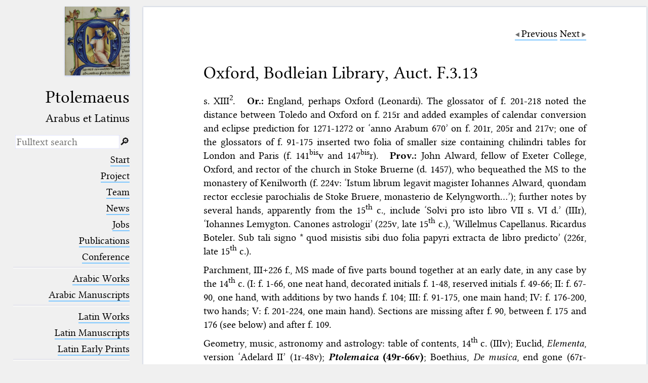

--- FILE ---
content_type: text/html; charset=UTF-8
request_url: https://ptolemaeus.badw.de/ms/541
body_size: 5504
content:
<!DOCTYPE html>
<html class="desk sans_auth" lang="en">
<head>
	<meta charset="utf-8"/>
	<meta content="width=device-width, initial-scale=1.0" name="viewport"/>
	<!-- Licensed under http://www.apache.org/licenses/LICENSE-2.0 - Attribution notice: Development and design by Stefan Müller in 2013 ff. (© http://badw.de) -->
	<link href="/ms/541" rel="canonical"/>
	<link href="/icons/favicon.ico" rel="icon"/>
	<link href="/cssjs/A/eigen.css?v=1769050039" media="all" rel="stylesheet"/>
	<link href="/cssjs/badw_pal/eigen.css?v=1769050039" media="all" rel="stylesheet"/>
	<script src="/cssjs/A/jquery/jquery.min.js"></script>
	<script src="/cssjs/A/eigen.js?v=1769050039"></script>
	<script src="/cssjs/badw_pal/eigen.js?v=1769050039"></script>
	<title>PAL: Oxford, Bodleian Library, Auct. F.3.13</title>
</head>
<body>
<header>
	<a class="img" href="/"><img class="shadow" alt="PAL" src="/icons/main.jpg" style="max-width: 128px" title="MS Klosterneuburg, Stiftsbibliothek, 682, fol. 2r"/></a>
	<h1 lang="la">
		Ptolemaeus
		<small>Arabus et Latinus</small>
	</h1>
	<label class="key"><input type="checkbox"/><span class="checked">✕</span><span class="unchecked">☰</span></label>
	<section>
		<form action="/filter" method="get">
			<input type="search" name="text" value="" aria-label="search term" placeholder="Fulltext search"/>
			<div class="droparea shadow">
				<table>
					<tr><th><kbd>_</kbd></th> <td> (the underscore) is the placeholder for exactly one character.</td></tr>
					<tr><th><kbd>%</kbd></th> <td> (the percent sign) is the placeholder for no, one or more than one character.</td></tr>
					<tr><th><kbd style="white-space: nowrap">%%</kbd></th> <td> (two percent signs) is the placeholder for no, one or more than one character, but not for blank space (so that a search ends at word boundaries).</td></tr>
				</table>
				<p class="petit">At the beginning and at the end, these placeholders are superfluous.</p>
			</div><button type="submit">&#128270;&#65038;</button>
		</form>
		<nav>
			<ul>
				<li><a href="/start">Start</a></li>
				<li><a href="/project">Project</a></li>
				<li><a href="/team">Team</a></li>
				<li><a href="/news">News</a></li>
				<li><a href="/jobs">Jobs</a></li>
				<li><a href="/publications">Publications</a></li>
				<li><a href="/conference">Conference</a></li>
			</ul>
			<hr/>
			<ul>
				<li><a href="/works_arabic">Arabic Works</a></li>
				<li><a href="/manuscripts_arabic">Arabic Manuscripts</a></li>
			</ul>
			<hr/>
			<ul>
				<li><a href="/works_latin">Latin Works</a></li>
				<li><a href="/manuscripts_latin">Latin Manuscripts</a></li>
				<li><a href="/prints_latin">Latin Early Prints</a></li>
			</ul>
			<hr/>
			<ul>
				<li><a href="/scans">Images</a></li>
				<li><a href="/texts">Texts</a></li>
			</ul>
			<hr/>
			<ul>
				<li><sup style="color: #cc0000; font-size: 0.8em">&#8239;beta</sup><a href="/glossary">Glossary</a></li>
			</ul>
			<hr/>
			<ul>
				<li class="submenu">
					<details>
						<summary>Resources</summary>
						<ul>
							<li><a href="/astrobibl">AstroBibl</a></li>
							<li><a href="/jordanus">Jordanus</a></li>
						</ul>
					</details>
				</li>
			</ul>
			<hr/>
		</nav>
		<nav class="extra">
			<p><a href="/licenses">Licenses</a>&#160;·
			<a href="/information">FAQ</a>&#160;·
			<a href="/contact">Contact</a>&#160;·
			<a href="https://badw.de/data/footer-navigation/impressum.html">Impressum</a>&#160;·
			<a href="https://badw.de/data/footer-navigation/datenschutz.html">Privacy</a>		</nav>
		<nav class="extra">
			<button onclick="window.print()" type="button">Print 🖨</button>
		</nav>
	</section>
</header>
<main>
<article class="just_ahyph sheet wide">
	<nav class="catalognav">
		<a class="arrowleft key" href="/ms/657" rel="prev" title="Oxford, BL, Ashmole 1796">Previous</a>
		<a class="arrowright key" href="/ms/398" rel="next" title="Oxford, BL, Auct. F.5.28">Next</a>
	</nav>
	<h1>Oxford, Bodleian Library, Auct. F.3.13</h1>
	<section class="inline">
		<p>s. XIII<sup>2</sup>.</p>&#8195;
		<b title="Origin">Or.:</b> <p>England, perhaps Oxford (Leonardi). The glossator of f. 201-218 noted the distance between Toledo and Oxford on f. 215r and added examples of calendar conversion and eclipse prediction for 1271-1272 or ‘anno Arabum 670’ on f. 201r, 205r and 217v; one of the glossators of f. 91-175 inserted two folia of smaller size containing chilindri tables for London and Paris (f. 141<sup>bis</sup>v and 147<sup>bis</sup>r).</p>&#8195;
		<b title="Provenance">Prov.:</b> <p>John Alward, fellow of Exeter College, Oxford, and rector of the church in Stoke Bruerne (d. 1457), who bequeathed the MS to the monastery of Kenilworth (f. 224v: ‘Istum librum legavit magister Iohannes Alward, quondam rector ecclesie parochialis de Stoke Bruere, monasterio de Kelyngworth…’); further notes by several hands, apparently from the 15<sup>th</sup> c., include ‘Solvi pro isto libro VII s. VI d.’ (IIIr), ‘Iohannes Lemygton. Canones astrologii’ (225v, late 15<sup>th</sup> c.), ‘Willelmus Capellanus. Ricardus Boteler. Sub tali signo * quod misistis sibi duo folia papyri extracta de libro predicto’ (226r, late 15<sup>th</sup> c.).</p>
	</section>
	<section><p><b></b>Parchment, III+226 f., MS made of five parts bound together at an early date, in any case by the 14<sup>th</sup> c. (I: f. 1-66, one neat hand, decorated initials f. 1-48, reserved initials f. 49-66; II: f. 67-90, one hand, with additions by two hands f. 104; III: f. 91-175, one main hand; IV: f. 176-200, two hands; V: f. 201-224, one main hand). Sections are missing after f. 90, between f. 175 and 176 (see below) and after f. 109.</p></section>
	<section><p><b></b>Geometry, music, astronomy and astrology: table of contents, 14<sup>th</sup> c. (IIIv); Euclid, <i>Elementa</i>, version ‘Adelard II’ (1r-48v); <b><i>Ptolemaica</i> (49r-66v)</b>; Boethius, <i>De musica</i>, end gone (67r-90v); canons of Toledan tables (91ra-103vb); added notes by two hands, including ‘Hec est figura de cordis et acubus…’ with diagram (104ra), lunar table (104ra), ‘Diligenti observatione est perpendendum stellam…’ (104rb-104va), Bernardus Silvestris, preface to the <i>Sortes regis Amalrici</i> ‘Materia huius libri est effectus…’ (104va-104vb) and onomancy ‘Ptholomeus, Aristotiles et Palpinion (?) superiorum corporum…’ (104vb); <i>Theorica planetarum Gerardi</i>, end gone (105ra-109vb); Robertus Anglicus, <i>Quadrans vetus</i>, beginning gone, illustrated copy (110ra-112v), followed by solar tables (113r-114v); Campanus of Novara, <i>Theorica planetarum</i> (115ra-142ra); chapters of astronomy and computus ‘Verum locum Solis et Lune, nec non et aspectus eorum…’ (142ra-144rb); Campanus of Novara, <i>De quadrante</i> (144rb-146ra); Berengarius, <i>De horologio viatorum</i> (146rb-147ra); ‘De compositione chilindri. Investigantibus chilindri compositionem, quod horologium viatoris…’ (147ra-148rb); Roger of Hereford, <i>De quatuor partibus iudiciorum astronomie</i> (148rb-151va); Alcabitius, <i>Introductorius</i> (152ra-166ra); Albumasar, <i>Flores</i> (166ra-175ra); Alfraganus, <i>De scientia astrorum</i>, tr. John of Seville (176r-192v); Martianus Capella, <i>De nuptiis Mercurii et Philologiae</i>, Book VIII (194r-200r); canons of Toledan tables (201r-219v); ‘In faciendo almenak sunt primo extrahendi…’ (219v-220v); Euclid, <i>Elementa</i>, tr. Adelard of Bath, excerpts from Book IV, added by a later hand (223r-224r). Blank: I-IIIr (except notes), 175v, 193, 200v, 205v, 208r-209r, 221-222 (except faint notes f. 222r-222v), 224v-226v (except notes f. 224v, 225v and 226r). According to the table of contents f. IIIv, the MS originally contained Theodosius’s <i>Spherica</i> between f. 175 and 176 (‘9. Item, liber de speris Theodosii’), which agrees with a note (15<sup>th</sup> c.?) on f. IIv and repeated f. 225v: ‘Summa foliorum istius libri 253 ultra cedulas, quia cedule non computantur’.</p></section>
	<section><p><b>Bibl. </b>F. Madan, H. H. E. Craster, <i>A Summary Catalogue of Western Manuscripts in the Bodleian Library at Oxford</i>, II.1, Oxford, 1922, 245-246 (no. 2177); C. Leonardi, ‘I codici di Marziano Capella’, <i>Aevum</i> 34 (1960), 411-524: 420-421 (no. 140); F. S. Benjamin, G. J. Toomer, <i>Campanus of Novara and Medieval Planetary Theory, Theorica planetarum</i>, Madison-London, 1971, 59-60; O. Pächt, J. J. G. Alexander, <i>Illuminated Manuscripts in the Bodleian Library, Oxford</i>, III: <i>British, Irish, and Icelandic Schools</i>, Oxford, 1973, 47 (nos 510 and 520); H. L. L. Busard, M. Folkerts, <i>Robert of Chester’s (?) Redaction of Euclid’s</i> Elements<i>, the so-Called Adelard II Version</i>, Basel-Boston-Berlin, 1992, I, 45-47; <i>Codices Boethiani. A Conspectus of Manuscripts of the Works of Boethius</i>, I: <i>Great Britain and the Republic of Ireland</i>, eds M. T. Gibson, L. Smith, London, 1995, 179-180; R. Lemay, <i>Le Kitāb aṯ-Ṯamara (Liber fructus, Centiloquium) d’Abū Jaʿfar Aḥmad ibn Yūsuf [Ps.-Ptolémée]</i>, 1999 [unpublished], I, 254-255; F. S. Pedersen, <i>The Toledan Tables. A Review of the Manuscripts and the Textual Versions with an Edition</i>, København, 2002, I, 139.</p></section>
	<section>
	<table class="parts">
		<tr id="789" role="row">
			<th scope="row">
				<div title="part id: 789">49r–⁠66v</div>
			</th>
			<td>
				<div><p>‘Dixit Ptholomeus: Iam scripsi tibi, Vusive (?), libros de hoc quod operantur stelle in hoc seculo… &lt;S&gt;cientia stellarum ex te et illis est… Expositio. Quid dixit Ptholomeus, ex te et ex illis est, significat quod qui res futuras precognoscere desiderant <i>—</i> et ego Deum deprecor ut te diligat. Perfecta est huius libri translatio Martii, 13 die mensis Gumedi secundi anno Harabum 230. Explicit.’</p></div>
				<div class="inline">=&#8239;<a href="/work/41">Abuiafar Hamet filius Joseph, <cite>〈Commentum in Centiloquium〉</cite> (tr. Plato of Tivoli) (C.3.1.1)</a><p>. Glosses by the scribe, including variants introduced by ‘In alio’, and occasional short glosses by a later hand.</p></div>
			</td>
		</tr>
	</table>
	</section>
	<aside class="citebox">
		<p>How to cite this item?</p>
		<p>David Juste, <cite class="parttitle">‘MS Oxford, Bodleian Library, Auct. F.3.13’</cite> (update: <time datetime="2025-06-21">21.06.2025</time>), <cite>Ptolemaeus Arabus et Latinus. Manuscripts</cite>, URL&#8239;=&#8239;http://ptolemaeus.badw.de/ms/541.</p>
	</aside>
</article>
</main>
<footer>
	<p>
		<a class="img" href="https://badw.de"><img src="/icons/badw_marke_name.svg" height="64" alt="BAdW"/></a><a
		   class="img" href="https://uni-wuerzburg.de"><img src="/icons/uni_labeled.svg" height="64" alt="Universität Würzburg"/></a> <br/>
		<a class="img" href="https://sites.google.com/unionacademique.org/uai-fr/projets/projets-par-sections/section-5#h.me572fv3gv62"><img src="/icons/uai_fr.svg" height="50" alt="Union Académique Internationale"/></a>
	</p>
</footer>
<script>
$('.idmark').on('mouseenter', textNodesWrap).on('mouseleave', textNodesUnwrap)
</script>
<script type="text/javascript">// by Matomo
	var _paq = window._paq || [];
	_paq.push(["setDomains", "*.ptolemaeus.badw.de"]);
	_paq.push(['trackPageView']);
	_paq.push(['enableLinkTracking']);
	_paq.push(['disableCookies']);
	(function() {
		var u="//webstats.badw.de/";
		_paq.push(['setTrackerUrl', u+'matomo.php']);
		_paq.push(['setSiteId', '24']);
		var d=document, g=d.createElement('script'), s=d.getElementsByTagName('script')[0];
		g.type='text/javascript'; g.async=true; g.defer=true; g.src=u+'matomo.js'; s.parentNode.insertBefore(g,s);
	})();
</script>
<noscript><img src="//webstats.badw.de/matomo.php?idsite=24&amp;rec=1" style="border: 0" alt=""/></noscript>
</body>
</html>


--- FILE ---
content_type: image/svg+xml
request_url: https://ptolemaeus.badw.de/icons/uni_labeled.svg
body_size: 7742
content:
<?xml version="1.0" encoding="UTF-8" standalone="no"?>
<svg
   xmlns:dc="http://purl.org/dc/elements/1.1/"
   xmlns:cc="http://creativecommons.org/ns#"
   xmlns:rdf="http://www.w3.org/1999/02/22-rdf-syntax-ns#"
   xmlns:svg="http://www.w3.org/2000/svg"
   xmlns="http://www.w3.org/2000/svg"
   xmlns:sodipodi="http://sodipodi.sourceforge.net/DTD/sodipodi-0.dtd"
   xmlns:inkscape="http://www.inkscape.org/namespaces/inkscape"
   version="1.0"
   id="svg3526"
   viewbox="0 0 136 64"
   sodipodi:docname="uni_labeled.svg"
   width="135.91914"
   height="60.136238"
   inkscape:version="0.92.2 (5c3e80d, 2017-08-06)">
  <sodipodi:namedview
     pagecolor="#ffffff"
     bordercolor="#666666"
     borderopacity="1"
     objecttolerance="10"
     gridtolerance="10"
     guidetolerance="10"
     inkscape:pageopacity="0"
     inkscape:pageshadow="2"
     inkscape:window-width="1920"
     inkscape:window-height="1018"
     id="namedview47"
     showgrid="false"
     fit-margin-top="0"
     fit-margin-left="0"
     fit-margin-right="0"
     fit-margin-bottom="0"
     inkscape:zoom="2.36"
     inkscape:cx="50"
     inkscape:cy="12.269"
     inkscape:window-x="-8"
     inkscape:window-y="-8"
     inkscape:window-maximized="1"
     inkscape:current-layer="svg3526" />
  <defs
     id="defs3528" />
  <metadata
     id="metadata3531">
    <rdf:RDF>
      <cc:Work
         rdf:about="">
        <dc:format>image/svg+xml</dc:format>
        <dc:type
           rdf:resource="http://purl.org/dc/dcmitype/StillImage" />
        <dc:title></dc:title>
      </cc:Work>
    </rdf:RDF>
  </metadata>
  <g
     transform="translate(-177.69749,-545.39226)"
     id="layer1">
    <path
       id="path2648"
       style="fill:#72afdb;fill-opacity:1;fill-rule:nonzero;stroke:none;stroke-width:1.30730975"
       d="m 177.69749,605.5285 v -60.13624 h 60.13624 v 9.15116 h -49.67777 v 41.83392 h 49.67777 v 9.15116 z"
       inkscape:connector-curvature="0" />
    <path
       id="path2650"
       style="fill:#72afdb;fill-opacity:1;fill-rule:nonzero;stroke:none;stroke-width:1.30730975"
       d="m 212.70363,560.96891 h 2.51958 v 8.05159 c 0,0.91646 0.0349,1.12742 0.211,1.46212 0.28272,0.54645 0.86374,0.84558 1.67388,0.84558 1.07573,0 1.76214,-0.52828 1.8677,-1.42668 0.0349,-0.26458 0.0349,-0.44002 0.0349,-1.0929 v -7.83971 h 2.50229 v 8.2453 c 0,1.16289 -0.0185,1.39201 -0.1937,1.9203 -0.31731,0.96928 -1.51575,2.3086 -4.1589,2.3086 -1.86685,0 -3.22431,-0.5637 -3.92901,-1.63845 -0.4047,-0.63471 -0.52828,-1.12755 -0.52828,-2.30861 v -8.52714"
       inkscape:connector-curvature="0" />
    <path
       id="path2652"
       style="fill:#72afdb;fill-opacity:1;fill-rule:nonzero;stroke:none;stroke-width:1.30730975"
       d="m 223.98041,560.96891 h 2.73054 l 2.34317,4.89731 c 0.61643,1.30397 1.09199,2.59055 1.33929,3.47158 -0.0881,-0.95112 -0.17631,-2.51957 -0.19447,-3.36516 l -0.0526,-5.00373 h 2.34418 v 12.24517 h -2.57242 l -2.09762,-4.68731 c -0.66927,-1.53211 -1.4267,-3.25884 -1.65583,-4.01716 0.0888,1.00475 0.10548,2.44959 0.12362,3.4716 l 0.0703,5.23287 h -2.37769 v -12.24517"
       inkscape:connector-curvature="0" />
    <path
       id="path2654"
       style="fill:#72afdb;fill-opacity:1;fill-rule:nonzero;stroke:none;stroke-width:1.30730975"
       d="m 235.26484,573.21408 h 2.5723 v -12.24517 h -2.5723 z"
       inkscape:connector-curvature="0" />
    <path
       id="path2656"
       style="fill:#72afdb;fill-opacity:1;fill-rule:nonzero;stroke:none;stroke-width:1.30730975"
       d="m 239.62618,560.96891 h 2.69599 l 2.02586,6.37759 c 0.0535,0.21186 0.24731,0.8457 0.38817,1.37486 0.0701,0.29914 0.10549,0.42184 0.17554,0.75743 0.0713,-0.35287 0.10627,-0.45829 0.21187,-0.88115 0.19371,-0.65186 0.29915,-0.95113 0.49372,-1.56755 l 2.07857,-6.06118 2.58958,-0.0185 -4.26356,12.35147 h -2.2377 l -4.15804,-12.3333"
       inkscape:connector-curvature="0" />
    <path
       id="path2658"
       style="fill:#72afdb;fill-opacity:1;fill-rule:nonzero;stroke:none;stroke-width:1.30730975"
       d="m 251.6249,560.96891 h 6.97764 l -0.3173,2.0077 h -4.19357 v 2.83689 h 3.50613 v 2.00857 h -3.47058 v 3.277 h 4.63356 v 2.11501 h -7.13588 z"
       inkscape:connector-curvature="0" />
    <path
       id="path2660"
       style="fill:#72afdb;fill-opacity:1;fill-rule:nonzero;stroke:none;stroke-width:1.30730975"
       d="m 260.61034,560.95075 4.5636,0.0186 c 2.16761,0 3.5943,1.44477 3.5943,3.59344 0,1.83301 -1.21568,3.34789 -2.73056,3.38342 0.24644,0.19361 0.35186,0.30004 0.51013,0.51102 0.70557,0.88099 2.94332,4.75727 2.94332,4.75727 h -2.907 c -0.47645,-0.81109 -0.67004,-1.14569 -1.1456,-2.00857 -1.21571,-2.20226 -1.60314,-2.78422 -2.02675,-2.99511 -0.12286,-0.0534 -0.19282,-0.0888 -0.38739,-0.10639 v 5.11013 h -2.41405 v -12.2633 z m 2.43132,1.99131 -0.0174,3.31246 h 0.82829 c 1.05752,0 1.51485,-0.10628 1.84955,-0.40559 0.30002,-0.28186 0.47645,-0.72287 0.47645,-1.23301 0,-0.75741 -0.29926,-1.2693 -0.88113,-1.49758 -0.28187,-0.10628 -0.79289,-0.17628 -1.39204,-0.17628 h -0.86386"
       inkscape:connector-curvature="0" />
    <path
       id="path2662"
       style="fill:#72afdb;fill-opacity:1;fill-rule:nonzero;stroke:none;stroke-width:1.30730975"
       d="m 279.0757,561.83176 -1.16298,1.76216 c -1.10927,-0.67004 -1.93758,-0.93372 -2.85416,-0.93372 -1.00474,0 -1.70944,0.58099 -1.70944,1.40928 0,0.63473 0.33548,0.95114 1.35747,1.233 l 1.47943,0.40558 c 2.00856,0.54646 3.10069,1.83214 3.10069,3.64701 0,2.48414 -2.00771,4.12272 -5.05557,4.12272 -1.39301,0 -2.9433,-0.4047 -4.17631,-1.10941 l 0.9166,-1.92036 c 1.14469,0.59921 2.13127,0.98651 3.36513,0.98651 1.40945,0 2.14959,-0.58188 2.14959,-1.6739 0,-0.79285 -0.51102,-1.30386 -1.60399,-1.58576 l -1.35661,-0.37007 c -1.21571,-0.33459 -1.97314,-0.81014 -2.41415,-1.55028 -0.33459,-0.54646 -0.51011,-1.18029 -0.51011,-1.86773 0,-2.2376 1.79669,-3.78802 4.38728,-3.78802 1.49758,0 3.01242,0.45829 4.08713,1.23299"
       inkscape:connector-curvature="0" />
    <path
       id="path2664"
       style="fill:#72afdb;fill-opacity:1;fill-rule:nonzero;stroke:none;stroke-width:1.30730975"
       d="m 281.47161,573.21408 h 2.57241 v -12.24517 h -2.57241 z"
       inkscape:connector-curvature="0" />
    <path
       id="path2666"
       style="fill:#72afdb;fill-opacity:1;fill-rule:nonzero;stroke:none;stroke-width:1.30730975"
       d="m 285.65736,560.96891 h 8.82729 l -0.40558,2.04313 h -2.92426 v 10.20204 h -2.5023 v -10.20204 h -2.99515 z"
       inkscape:connector-curvature="0" />
    <path
       id="path2668"
       style="fill:#72afdb;fill-opacity:1;fill-rule:nonzero;stroke:none;stroke-width:1.30730975"
       d="m 298.13166,560.93347 h 2.66059 l 3.85887,12.28061 h -2.64317 l -0.86297,-2.90698 h -3.59432 l -0.86386,2.90698 h -2.57229 z m -0.74014,-3.13613 c 0.7583,0 1.37487,0.63385 1.37487,1.40941 0,0.77559 -0.63473,1.40931 -1.4103,1.40931 -0.75745,0 -1.39127,-0.63372 -1.39127,-1.40931 0,-0.77556 0.652,-1.40941 1.4267,-1.40941 m 0.7583,10.46573 h 2.396 c 0,0 -0.40559,-1.28658 -0.66928,-2.46686 -0.1235,-0.5637 -0.49373,-2.16685 -0.49373,-2.16685 0,0 -0.35274,1.44487 -0.58189,2.36056 -0.22912,0.88099 -0.3874,1.46213 -0.6511,2.27315 m 4.33357,-9.05632 c 0,0.77559 -0.63371,1.40931 -1.40929,1.40931 -0.7747,0 -1.39216,-0.63372 -1.39216,-1.40931 0,-0.77556 0.63474,-1.40941 1.4276,-1.40941 0.75743,0 1.37385,0.63385 1.37385,1.40941"
       inkscape:connector-curvature="0" />
    <path
       id="path2670"
       style="fill:#72afdb;fill-opacity:1;fill-rule:nonzero;stroke:none;stroke-width:1.30730975"
       d="m 304.78946,560.96891 h 8.82717 l -0.40543,2.04313 h -2.92429 v 10.20204 h -2.5023 v -10.20204 h -2.99515 z"
       inkscape:connector-curvature="0" />
    <path
       id="path2672"
       style="fill:#72afdb;fill-opacity:1;fill-rule:nonzero;stroke:none;stroke-width:1.30730975"
       d="m 212.67161,577.92726 h 2.60786 l 1.05655,4.82727 c 0.51188,2.29044 0.65189,4.03533 0.65189,4.03533 0.0526,-0.47558 0.26458,-2.22045 0.63472,-3.91167 l 1.09197,-4.95093 h 2.69602 l 1.12746,5.47927 c 0.22912,1.14562 0.52839,3.24234 0.52839,3.24234 0.0349,-0.38819 0.45816,-3.04876 0.67002,-4.06987 l 1.00385,-4.65174 h 2.5897 l -2.95972,12.3506 h -2.69511 l -1.09289,-4.98647 c -0.42287,-1.90214 -0.56384,-3.45255 -0.58112,-3.55887 0,0 -0.24642,1.72673 -0.59915,3.52432 l -1.00385,5.02102 h -2.80234 l -2.92425,-12.3506"
       inkscape:connector-curvature="0" />
    <path
       id="path2674"
       style="fill:#72afdb;fill-opacity:1;fill-rule:nonzero;stroke:none;stroke-width:1.30730975"
       d="m 229.02121,577.94022 h 2.51958 v 8.05248 c 0,0.91556 0.0358,1.12744 0.21186,1.46203 0.28186,0.54567 0.86297,0.84568 1.67399,0.84568 1.07473,0 1.76128,-0.52915 1.86672,-1.42668 0.0357,-0.26461 0.0357,-0.44102 0.0357,-1.0929 v -7.84061 h 2.50216 v 8.2453 c 0,1.16377 -0.0178,1.3929 -0.19358,1.92119 -0.31743,0.9693 -1.51573,2.30772 -4.15904,2.30772 -1.8667,0 -3.22338,-0.56373 -3.92811,-1.63846 -0.40544,-0.6347 -0.52916,-1.12756 -0.52916,-2.30769 v -8.52806"
       inkscape:connector-curvature="0" />
    <path
       id="path2676"
       style="fill:#72afdb;fill-opacity:1;fill-rule:nonzero;stroke:none;stroke-width:1.30730975"
       d="m 240.59281,577.90909 4.56359,0.0185 c 2.16686,0 3.59355,1.4448 3.59355,3.59428 0,1.83217 -1.21572,3.34789 -2.73057,3.38257 0.24643,0.19446 0.35272,0.30002 0.51099,0.511 0.70474,0.88099 2.94244,4.75729 2.94244,4.75729 h -2.90698 c -0.47646,-0.81025 -0.6693,-1.14484 -1.14574,-2.00856 -1.21558,-2.20228 -1.60301,-2.78421 -2.02583,-2.99515 -0.1235,-0.0526 -0.1936,-0.0888 -0.38819,-0.10639 v 5.11015 h -2.41326 v -12.26332 z m 2.43142,1.99129 -0.0185,3.31245 h 0.82831 c 1.05743,0 1.51573,-0.10627 1.85036,-0.4047 0.29921,-0.28274 0.47552,-0.72287 0.47552,-1.23387 0,-0.75742 -0.29914,-1.26842 -0.88102,-1.49755 -0.28187,-0.10628 -0.79286,-0.17633 -1.39214,-0.17633 h -0.86286"
       inkscape:connector-curvature="0" />
    <path
       id="path2678"
       style="fill:#72afdb;fill-opacity:1;fill-rule:nonzero;stroke:none;stroke-width:1.30730975"
       d="m 251.4104,577.92726 h 7.32972 v 1.77943 l -4.54555,7.66416 c -0.26458,0.441 -0.63461,0.86298 -0.63461,0.86298 0,0 0.72288,-0.0701 1.2157,-0.0701 h 4.1226 l -0.63372,2.00857 h -7.64701 v -1.72672 l 4.51089,-7.45243 c 0.33457,-0.5646 0.75742,-1.11017 0.75742,-1.11017 0,0 -0.51101,0.0874 -1.25116,0.0874 h -3.77073 l 0.54645,-2.04313"
       inkscape:connector-curvature="0" />
    <path
       id="path2680"
       style="fill:#72afdb;fill-opacity:1;fill-rule:nonzero;stroke:none;stroke-width:1.30730975"
       d="m 261.10145,577.90909 h 4.14072 c 1.49668,0 2.27228,0.22912 3.01242,0.88103 0.68744,0.59927 1.00386,1.30384 1.00386,2.18498 0,0.8283 -0.29913,1.53302 -0.82742,2.06131 -0.35275,0.33468 -0.56371,0.45828 -1.12753,0.6347 1.63853,0.49287 2.4314,1.47943 2.4314,3.08331 0,1.69127 -1.05744,3.24157 -3.20702,3.38243 -0.38728,0.0174 -0.8983,0.0358 -1.56845,0.0358 h -3.85798 V 577.9093 Z m 2.43142,2.09762 v 2.81871 h 1.462 c 0.58201,0 0.8457,-0.0349 1.05757,-0.15904 0.33457,-0.17641 0.63458,-0.77557 0.63458,-1.26842 0,-0.511 -0.28272,-1.02203 -0.70558,-1.23299 -0.21098,-0.0887 -0.47557,-0.15826 -1.02201,-0.15826 z m 0.0349,4.84457 v 3.31256 h 1.60304 c 0.51098,0 0.86296,-0.0888 1.14569,-0.282 0.37002,-0.28184 0.63372,-0.84555 0.63372,-1.42745 0,-0.70469 -0.37002,-1.30385 -0.89829,-1.49757 -0.3001,-0.0878 -0.3883,-0.10548 -0.95114,-0.10548 h -1.53302"
       inkscape:connector-curvature="0" />
    <path
       id="path2682"
       style="fill:#72afdb;fill-opacity:1;fill-rule:nonzero;stroke:none;stroke-width:1.30730975"
       d="m 271.65014,577.92726 h 2.5196 v 8.05157 c 0,0.91645 0.034,1.12744 0.21099,1.46216 0.28184,0.54642 0.86373,0.84645 1.67388,0.84645 1.07483,0 1.76212,-0.52917 1.8677,-1.4276 0.0349,-0.2646 0.0349,-0.44001 0.0349,-1.09199 v -7.84059 h 2.50145 v 8.24527 c 0,1.16288 -0.0176,1.39203 -0.19373,1.9203 -0.31729,0.96931 -1.51484,2.30861 -4.15801,2.30861 -1.8677,0 -3.2243,-0.56371 -3.92901,-1.63845 -0.40558,-0.63472 -0.52829,-1.12755 -0.52829,-2.3086 v -8.52713"
       inkscape:connector-curvature="0" />
    <path
       id="path2684"
       style="fill:#72afdb;fill-opacity:1;fill-rule:nonzero;stroke:none;stroke-width:1.30730975"
       d="m 283.26059,577.90909 4.5636,0.0185 c 2.16684,0 3.59429,1.4448 3.59429,3.59428 0,1.83217 -1.21558,3.34789 -2.7313,3.38257 0.24731,0.19446 0.35273,0.30002 0.511,0.511 0.70457,0.88099 2.9432,4.75729 2.9432,4.75729 h -2.90777 c -0.47556,-0.81025 -0.66926,-1.14484 -1.14483,-2.00856 -1.21661,-2.20228 -1.60388,-2.78421 -2.02675,-2.99515 -0.12263,-0.0526 -0.19369,-0.0888 -0.38729,-0.10639 v 5.11015 h -2.41415 v -12.26332 z m 2.43144,1.99129 -0.0176,3.31245 h 0.82742 c 1.05744,0 1.51574,-0.10627 1.8503,-0.4047 0.30003,-0.28274 0.47558,-0.72287 0.47558,-1.23387 0,-0.75742 -0.29915,-1.26842 -0.88101,-1.49755 -0.28107,-0.10628 -0.79207,-0.17633 -1.39124,-0.17633 h -0.86373"
       inkscape:connector-curvature="0" />
    <path
       id="path2686"
       style="fill:#72afdb;fill-opacity:1;fill-rule:nonzero;stroke:none;stroke-width:1.30730975"
       d="m 302.26207,579.14295 -1.30387,1.53214 c -0.79286,-0.65111 -1.62116,-0.95115 -2.55502,-0.95115 -0.72199,0 -1.33841,0.21188 -1.76216,0.6165 -0.82741,0.79293 -1.03928,2.11496 -1.03928,3.9471 0,1.74401 0.30003,2.87236 0.91646,3.48888 0.4574,0.44014 1.12756,0.68655 1.92042,0.68655 0.54644,0 0.98658,-0.0878 1.39214,-0.29913 v -2.78416 h -1.86771 l -0.31729,-2.00859 h 4.74002 v 5.85019 c -1.25115,0.74016 -2.62602,1.092 -4.07075,1.092 -1.83228,0 -3.18886,-0.59914 -4.17542,-1.86759 -0.89841,-1.14483 -1.30386,-2.44869 -1.30386,-4.28171 0,-2.58972 0.84555,-4.42187 2.555,-5.56749 0.89841,-0.59926 1.81489,-0.86295 2.97788,-0.86295 1.47941,0 2.81872,0.47557 3.89344,1.40941"
       inkscape:connector-curvature="0" />
    <path
       id="path2688"
       style="fill:#72afdb;fill-opacity:1;fill-rule:nonzero;stroke:none;stroke-width:1.30730975"
       d="m 231.54003,574.24644 c 0.75566,0 1.37207,0.60179 1.37207,1.34194 0,0.75479 -0.61641,1.37134 -1.35656,1.37134 -0.75567,0 -1.3566,-0.61655 -1.3566,-1.37134 0,-0.74015 0.60093,-1.34194 1.34109,-1.34194"
       inkscape:connector-curvature="0" />
    <path
       id="path2690"
       style="fill:#72afdb;fill-opacity:1;fill-rule:nonzero;stroke:none;stroke-width:1.30730975"
       d="m 235.34618,574.24644 c 0.75477,0 1.37134,0.60179 1.37134,1.34194 0,0.75479 -0.61657,1.37134 -1.3567,1.37134 -0.75479,0 -1.35568,-0.61655 -1.35568,-1.37134 0,-0.74015 0.60089,-1.34194 1.34104,-1.34194"
       inkscape:connector-curvature="0" />
    <path
       id="path2692"
       style="fill:#72afdb;fill-opacity:1;fill-rule:nonzero;stroke:none;stroke-width:1.30730975"
       d="m 241.63902,548.0165 h 0.76525 v 5.31322 c 0,0.24301 -0.009,0.51364 -0.0186,0.68226 -0.0194,0.30772 -0.0936,0.56019 -0.21528,0.78416 -0.20491,0.36408 -0.58882,0.65374 -1.08341,0.82149 l -0.37355,-0.47645 c 0.34593,-0.14013 0.63549,-0.37356 0.76615,-0.62515 0.12099,-0.21527 0.15901,-0.51365 0.15901,-1.16728 v -5.33225"
       inkscape:connector-curvature="0" />
    <path
       id="path2694"
       style="fill:#72afdb;fill-opacity:1;fill-rule:nonzero;stroke:none;stroke-width:1.30730975"
       d="m 243.68392,549.80969 0.71859,-0.13998 v 3.3427 c 0,0.45741 0.0563,0.62602 0.27063,0.76601 0.14958,0.10208 0.37355,0.17731 0.57922,0.17731 0.45742,0 0.93388,-0.33634 1.18547,-0.84039 v -3.29605 l 0.71946,-0.122 v 3.29605 c 0,0.53257 0.0194,0.69083 0.11228,0.86905 0.0465,0.10197 0.0835,0.14955 0.20489,0.26104 l -0.46698,0.49547 c -0.3077,-0.25246 -0.43833,-0.43925 -0.50405,-0.74709 -0.35538,0.47558 -0.84042,0.70901 -1.47502,0.70901 -0.58879,0 -1.04621,-0.24214 -1.22351,-0.66233 -0.0844,-0.17806 -0.121,-0.4202 -0.121,-0.69172 v -3.41711"
       inkscape:connector-curvature="0" />
    <path
       id="path2696"
       style="fill:#72afdb;fill-opacity:1;fill-rule:nonzero;stroke:none;stroke-width:1.30730975"
       d="m 248.55535,547.78384 0.75655,-0.14958 c 0.12101,0.35448 0.1116,0.8776 0.1116,1.43795 v 4.41665 c 0,0.36396 0.0562,0.46687 0.26193,0.46687 0.0282,0 0.0936,-0.0194 0.0936,-0.0194 l 0.14869,0.47646 c -0.18589,0.0844 -0.27063,0.10299 -0.46612,0.10299 -0.23429,0 -0.41149,-0.0657 -0.5516,-0.19631 -0.16774,-0.14959 -0.22398,-0.32678 -0.22398,-0.66313 v -4.58441 c 0,-0.7003 -0.0185,-0.96234 -0.13048,-1.28835"
       inkscape:connector-curvature="0" />
    <path
       id="path2698"
       style="fill:#72afdb;fill-opacity:1;fill-rule:nonzero;stroke:none;stroke-width:1.30730975"
       d="m 251.37495,547.7648 c 0.31731,0 0.56978,0.2517 0.56978,0.569 0,0.31818 -0.25247,0.57066 -0.56978,0.57066 -0.31728,0 -0.56976,-0.25248 -0.56976,-0.56119 0,-0.31731 0.25248,-0.57847 0.56976,-0.57847 m -0.39245,2.02598 0.77558,-0.121 v 4.75287 h -0.77558 v -4.6318"
       inkscape:connector-curvature="0" />
    <path
       id="path2700"
       style="fill:#72afdb;fill-opacity:1;fill-rule:nonzero;stroke:none;stroke-width:1.30730975"
       d="m 253.33598,549.80969 0.71858,-0.13998 v 3.3427 c 0,0.45741 0.0563,0.62602 0.27154,0.76601 0.14868,0.10208 0.37265,0.17731 0.57834,0.17731 0.45829,0 0.93386,-0.33634 1.18634,-0.84039 v -3.29605 l 0.71857,-0.122 v 3.29605 c 0,0.53257 0.0194,0.69083 0.11228,0.86905 0.0464,0.10197 0.0843,0.14955 0.20492,0.26104 l -0.46698,0.49547 c -0.30772,-0.25246 -0.43836,-0.43925 -0.50406,-0.74709 -0.35451,0.47558 -0.84043,0.70901 -1.47501,0.70901 -0.58892,0 -1.04622,-0.24214 -1.22353,-0.66233 -0.0844,-0.17806 -0.121,-0.4202 -0.121,-0.69172 v -3.41711"
       inkscape:connector-curvature="0" />
    <path
       id="path2702"
       style="fill:#72afdb;fill-opacity:1;fill-rule:nonzero;stroke:none;stroke-width:1.30730975"
       d="m 261.06764,549.95938 -0.27064,0.54127 c -0.4115,-0.19546 -0.75655,-0.33559 -1.16718,-0.33559 -0.53269,0 -0.87846,0.30784 -0.87846,0.76525 0,0.16774 0.0464,0.30783 0.13138,0.41075 0.10197,0.13047 0.26106,0.20581 0.54129,0.26104 l 0.61642,0.13061 c 0.8405,0.18752 1.24171,0.60697 1.24171,1.29869 0,0.90523 -0.7099,1.52178 -1.75524,1.52178 -0.5888,0 -1.233,-0.17731 -1.70944,-0.46698 l 0.28009,-0.54126 c 0.47647,0.28878 0.96237,0.43924 1.47602,0.43924 0.56889,0 0.94332,-0.30859 0.94332,-0.8041 0,-0.42019 -0.23433,-0.65273 -0.76613,-0.76524 l -0.57922,-0.122 c -0.4202,-0.0929 -0.66235,-0.22296 -0.87764,-0.46599 -0.19635,-0.22486 -0.29838,-0.50494 -0.29838,-0.81279 0,-0.84039 0.6814,-1.42835 1.65245,-1.42835 0.48591,0 1.02718,0.14957 1.41965,0.37356"
       inkscape:connector-curvature="0" />
    <path
       id="path2704"
       style="fill:#72afdb;fill-opacity:1;fill-rule:nonzero;stroke:none;stroke-width:1.30730975"
       d="m 262.24361,552.28439 h 1.78374 v -0.7099 h -1.78374 z"
       inkscape:connector-curvature="0" />
    <path
       id="path2706"
       style="fill:#72afdb;fill-opacity:1;fill-rule:nonzero;stroke:none;stroke-width:1.30730975"
       d="m 265.70828,548.0165 h 1.11975 l 1.16714,4.18311 c 0.12201,0.44871 0.16862,0.62602 0.25251,1.12065 0.10298,-0.54127 0.14969,-0.71859 0.23356,-1.04541 l 1.20436,-4.25835 h 1.13008 l 0.55084,6.40609 h -0.76614 l -0.37354,-4.69676 c -0.0276,-0.41061 -0.0465,-1.0929 -0.0465,-1.0929 -0.065,0.31731 -0.17643,0.75655 -0.25159,1.00815 l -1.37224,4.78151 H 267.902 l -1.2693,-4.54717 c -0.13142,-0.48594 -0.22399,-0.80321 -0.3173,-1.25194 0,0 -0.0465,0.84988 -0.0755,1.24245 l -0.35452,4.55666 h -0.7375 l 0.56033,-6.40609"
       inkscape:connector-curvature="0" />
    <path
       id="path2708"
       style="fill:#72afdb;fill-opacity:1;fill-rule:nonzero;stroke:none;stroke-width:1.30730975"
       d="m 272.1594,550.27668 c 0.6165,-0.41075 1.27964,-0.62603 1.95153,-0.62603 0.64409,0 1.09291,0.25249 1.28914,0.72893 0.0843,0.20492 0.10185,0.36396 0.10185,0.79376 v 0.23342 l -0.0367,1.53125 c -0.009,0.0658 -0.009,0.1401 -0.009,0.21452 0,0.56977 0.0844,0.7747 0.38212,0.92427 l -0.37354,0.52311 c -0.31729,-0.1031 -0.55072,-0.35539 -0.63459,-0.68137 -0.44795,0.44794 -0.81281,0.62512 -1.34547,0.62512 -0.58793,0 -0.87672,-0.14957 -1.11963,-0.37354 -0.26205,-0.24289 -0.37355,-0.65365 -0.37355,-0.95191 0,-1.0549 0.90525,-1.67134 2.46512,-1.67134 0.11228,0 0.16771,0 0.32684,0.009 v -0.32673 c 0,-0.41078 -0.0194,-0.57848 -0.14967,-0.72805 -0.14957,-0.16775 -0.33634,-0.25248 -0.62512,-0.25248 -0.27148,0 -0.55164,0.057 -0.89666,0.2057 -0.28009,0.11239 -0.37343,0.1773 -0.58882,0.34592 l -0.36396,-0.52312 z m 2.6052,1.7837 c -0.15915,-0.009 -0.23343,-0.0194 -0.36409,-0.0194 -0.70989,0 -1.10145,0.13061 -1.33502,0.37354 -0.17719,0.18677 -0.26193,0.42019 -0.26193,0.73763 0,0.5516 0.27151,0.84986 0.80322,0.84986 0.47645,0 0.91479,-0.28966 1.13007,-0.72894 l 0.0282,-1.21304"
       inkscape:connector-curvature="0" />
    <path
       id="path2710"
       style="fill:#72afdb;fill-opacity:1;fill-rule:nonzero;stroke:none;stroke-width:1.30730975"
       d="m 276.53886,549.79078 h 0.89666 l 0.91481,1.53124 0.88706,-1.53124 h 0.84998 l -1.3731,2.05433 1.78373,2.57748 h -0.88707 l -1.2606,-1.9792 -1.26075,1.9792 h -0.85856 l 1.73706,-2.57748 z"
       inkscape:connector-curvature="0" />
    <path
       id="path2712"
       style="fill:#72afdb;fill-opacity:1;fill-rule:nonzero;stroke:none;stroke-width:1.30730975"
       d="m 281.591,547.7648 c 0.31643,0 0.5689,0.2517 0.5689,0.569 0,0.31818 -0.25247,0.57066 -0.5689,0.57066 -0.31816,0 -0.57065,-0.25248 -0.57065,-0.56119 0,-0.31731 0.25249,-0.57847 0.57065,-0.57847 m -0.39258,2.02598 0.77471,-0.121 v 4.75287 h -0.77471 v -4.6318"
       inkscape:connector-curvature="0" />
    <path
       id="path2714"
       style="fill:#72afdb;fill-opacity:1;fill-rule:nonzero;stroke:none;stroke-width:1.30730975"
       d="m 283.37385,549.82784 0.70988,-0.16773 c 0.0935,0.18677 0.16772,0.45742 0.16772,0.65379 v 0.0367 c 0.21527,-0.22383 0.30784,-0.28954 0.56978,-0.44782 0.29837,-0.1773 0.53179,-0.25247 0.78429,-0.25247 0.36409,0 0.71858,0.18678 0.92427,0.46686 0.0657,0.0936 0.1031,0.14957 0.15915,0.30874 0.44782,-0.47645 1.01772,-0.7756 1.49405,-0.7756 0.69095,0 1.16729,0.52311 1.16729,1.26151 v 3.51043 h -0.74697 v -3.43604 c 0,-0.44883 -0.20583,-0.68139 -0.5984,-0.68139 -0.22396,0 -0.46598,0.0923 -0.68138,0.2516 -0.13997,0.10299 -0.29913,0.23344 -0.46686,0.39171 l -0.0844,0.0755 v 3.39883 h -0.73749 v -3.30551 c 0,-0.40203 -0.009,-0.46685 -0.13148,-0.59751 -0.1116,-0.13139 -0.26111,-0.18677 -0.47639,-0.18677 -0.35449,0 -0.69952,0.1773 -1.18545,0.61567 v 3.47412 h -0.70042 v -3.46465 c 0,-0.64405 -0.0185,-0.74695 -0.16773,-1.1301"
       inkscape:connector-curvature="0" />
    <path
       id="path2716"
       style="fill:#72afdb;fill-opacity:1;fill-rule:nonzero;stroke:none;stroke-width:1.30730975"
       d="m 291.24559,547.7648 c 0.31732,0 0.56903,0.2517 0.56903,0.569 0,0.31818 -0.25171,0.57066 -0.56903,0.57066 -0.31818,0 -0.56975,-0.25248 -0.56975,-0.56119 0,-0.31731 0.25157,-0.57847 0.56975,-0.57847 m -0.39257,2.02598 0.77481,-0.121 v 4.75287 h -0.77481 v -4.6318"
       inkscape:connector-curvature="0" />
    <path
       id="path2718"
       style="fill:#72afdb;fill-opacity:1;fill-rule:nonzero;stroke:none;stroke-width:1.30730975"
       d="m 293.07522,547.78384 0.75654,-0.14958 c 0.12111,0.35448 0.1116,0.8776 0.1116,1.43795 v 4.41665 c 0,0.36396 0.0563,0.46687 0.26193,0.46687 0.0278,0 0.0929,-0.0194 0.0929,-0.0194 l 0.14871,0.47646 c -0.18588,0.0844 -0.27065,0.10299 -0.46612,0.10299 -0.23342,0 -0.41151,-0.0657 -0.5516,-0.19631 -0.16773,-0.14959 -0.22398,-0.32678 -0.22398,-0.66313 v -4.58441 c 0,-0.7003 -0.0185,-0.96234 -0.13047,-1.28835"
       inkscape:connector-curvature="0" />
    <path
       id="path2720"
       style="fill:#72afdb;fill-opacity:1;fill-rule:nonzero;stroke:none;stroke-width:1.30730975"
       d="m 295.89571,547.7648 c 0.31731,0 0.56976,0.2517 0.56976,0.569 0,0.31818 -0.25245,0.57066 -0.56976,0.57066 -0.31732,0 -0.56978,-0.25248 -0.56978,-0.56119 0,-0.31731 0.25246,-0.57847 0.56978,-0.57847 m -0.39259,2.02598 0.77559,-0.121 v 4.75287 h -0.77559 v -4.6318"
       inkscape:connector-curvature="0" />
    <path
       id="path2722"
       style="fill:#72afdb;fill-opacity:1;fill-rule:nonzero;stroke:none;stroke-width:1.30730975"
       d="m 297.63189,550.27668 c 0.61656,-0.41075 1.27965,-0.62603 1.95157,-0.62603 0.64418,0 1.09288,0.25249 1.2891,0.72893 0.0844,0.20492 0.10197,0.36396 0.10197,0.79376 v 0.23342 l -0.0367,1.53125 c -0.009,0.0658 -0.009,0.1401 -0.009,0.21452 0,0.56977 0.0852,0.7747 0.383,0.92427 l -0.37355,0.52311 c -0.3173,-0.1031 -0.55074,-0.35539 -0.63459,-0.68137 -0.44871,0.44794 -0.81279,0.62512 -1.34447,0.62512 -0.58805,0 -0.87769,-0.14957 -1.12063,-0.37354 -0.26204,-0.24289 -0.37354,-0.65365 -0.37354,-0.95191 0,-1.0549 0.90612,-1.67134 2.4651,-1.67134 0.1116,0 0.16774,0 0.32689,0.009 v -0.32673 c 0,-0.41078 -0.0194,-0.57848 -0.14955,-0.72805 -0.14968,-0.16775 -0.33637,-0.25248 -0.62604,-0.25248 -0.27063,0 -0.55087,0.057 -0.89578,0.2057 -0.28023,0.11239 -0.37353,0.1773 -0.58881,0.34592 l -0.36407,-0.52312 z m 2.6052,1.7837 c -0.15915,-0.009 -0.23344,-0.0194 -0.36396,-0.0194 -0.70987,0 -1.10156,0.13061 -1.33503,0.37354 -0.17731,0.18677 -0.26205,0.42019 -0.26205,0.73763 0,0.5516 0.27065,0.84986 0.80335,0.84986 0.47631,0 0.91469,-0.28966 1.13008,-0.72894 l 0.0279,-1.21304"
       inkscape:connector-curvature="0" />
    <path
       id="path2724"
       style="fill:#72afdb;fill-opacity:1;fill-rule:nonzero;stroke:none;stroke-width:1.30730975"
       d="m 302.35716,549.85647 0.70911,-0.19636 c 0.12188,0.26119 0.16862,0.45742 0.16862,0.72806 0.48502,-0.48503 0.97092,-0.71847 1.46553,-0.71847 0.50407,0 0.95198,0.27064 1.13867,0.68126 0.0754,0.16862 0.11239,0.3554 0.11239,0.54215 v 3.52948 h -0.73762 v -3.14723 c 0,-0.49462 -0.0279,-0.62511 -0.16773,-0.77471 -0.10299,-0.12099 -0.29913,-0.19546 -0.51441,-0.19546 -0.37266,0 -0.95201,0.29826 -1.28747,0.65275 v 3.46465 h -0.7099 v -3.46465 c 0,-0.64404 -0.0194,-0.74696 -0.17729,-1.10147"
       inkscape:connector-curvature="0" />
    <path
       id="path2726"
       style="fill:#72afdb;fill-opacity:1;fill-rule:nonzero;stroke:none;stroke-width:1.30730975"
       d="m 310.25665,549.95938 -0.27063,0.54127 c -0.41163,-0.19546 -0.75656,-0.33559 -1.16818,-0.33559 -0.53169,0 -0.87759,0.30784 -0.87759,0.76525 0,0.16774 0.0471,0.30783 0.13046,0.41075 0.10378,0.13047 0.26205,0.20581 0.54215,0.26104 l 0.61656,0.13061 c 0.84041,0.18752 1.24156,0.60697 1.24156,1.29869 0,0.90523 -0.709,1.52178 -1.75521,1.52178 -0.58792,0 -1.233,-0.17731 -1.70856,-0.46698 l 0.28021,-0.54126 c 0.47558,0.28878 0.96148,0.43924 1.47502,0.43924 0.5699,0 0.94329,-0.30859 0.94329,-0.8041 0,-0.42019 -0.23342,-0.65273 -0.766,-0.76524 l -0.57936,-0.122 c -0.42018,-0.0929 -0.66231,-0.22296 -0.8776,-0.46599 -0.19535,-0.22486 -0.29912,-0.50494 -0.29912,-0.81279 0,-0.84039 0.68212,-1.42835 1.65318,-1.42835 0.4859,0 1.02718,0.14957 1.41977,0.37356"
       inkscape:connector-curvature="0" />
    <path
       id="path2728"
       style="fill:#72afdb;fill-opacity:1;fill-rule:nonzero;stroke:none;stroke-width:1.30730975"
       d="m 311.63491,552.28439 h 1.78285 v -0.7099 h -1.78285 z"
       inkscape:connector-curvature="0" />
  </g>
</svg>
